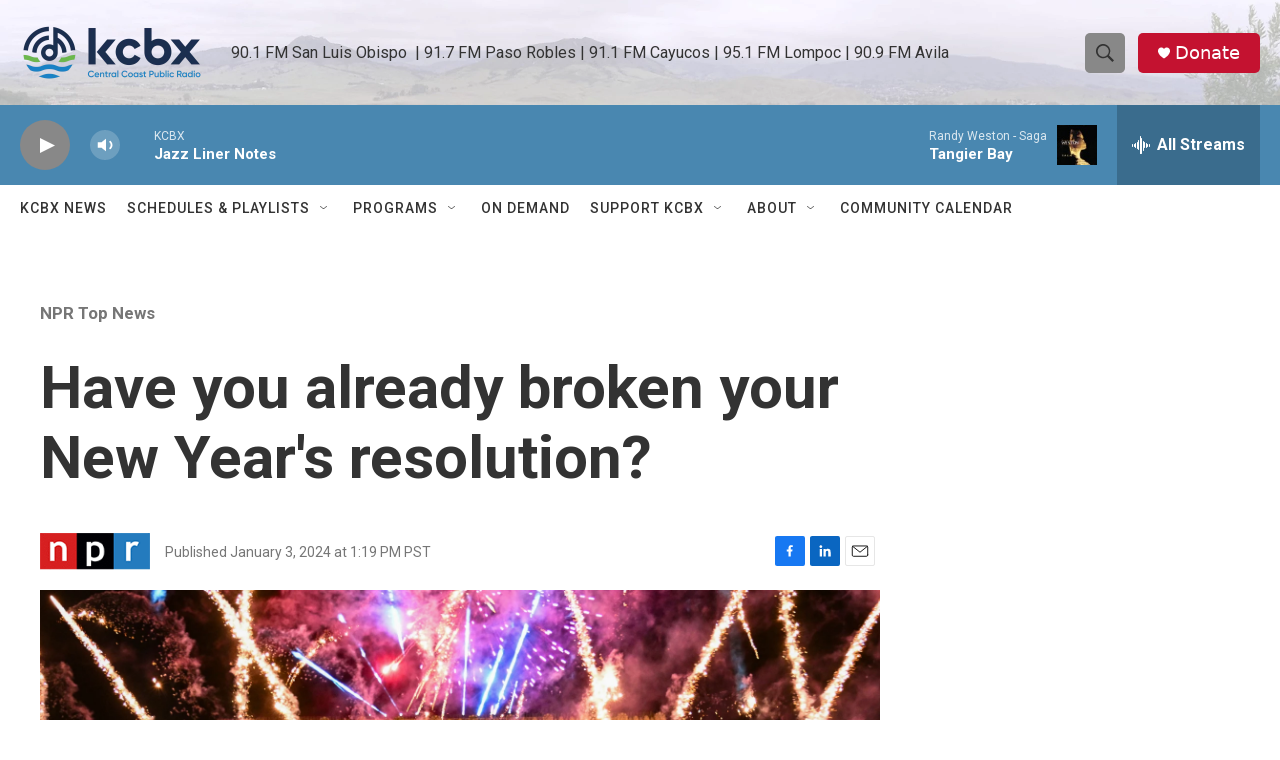

--- FILE ---
content_type: text/html; charset=utf-8
request_url: https://www.google.com/recaptcha/api2/aframe
body_size: 184
content:
<!DOCTYPE HTML><html><head><meta http-equiv="content-type" content="text/html; charset=UTF-8"></head><body><script nonce="T0F2JgEaQBNq-uf4Lb586Q">/** Anti-fraud and anti-abuse applications only. See google.com/recaptcha */ try{var clients={'sodar':'https://pagead2.googlesyndication.com/pagead/sodar?'};window.addEventListener("message",function(a){try{if(a.source===window.parent){var b=JSON.parse(a.data);var c=clients[b['id']];if(c){var d=document.createElement('img');d.src=c+b['params']+'&rc='+(localStorage.getItem("rc::a")?sessionStorage.getItem("rc::b"):"");window.document.body.appendChild(d);sessionStorage.setItem("rc::e",parseInt(sessionStorage.getItem("rc::e")||0)+1);localStorage.setItem("rc::h",'1769148520587');}}}catch(b){}});window.parent.postMessage("_grecaptcha_ready", "*");}catch(b){}</script></body></html>